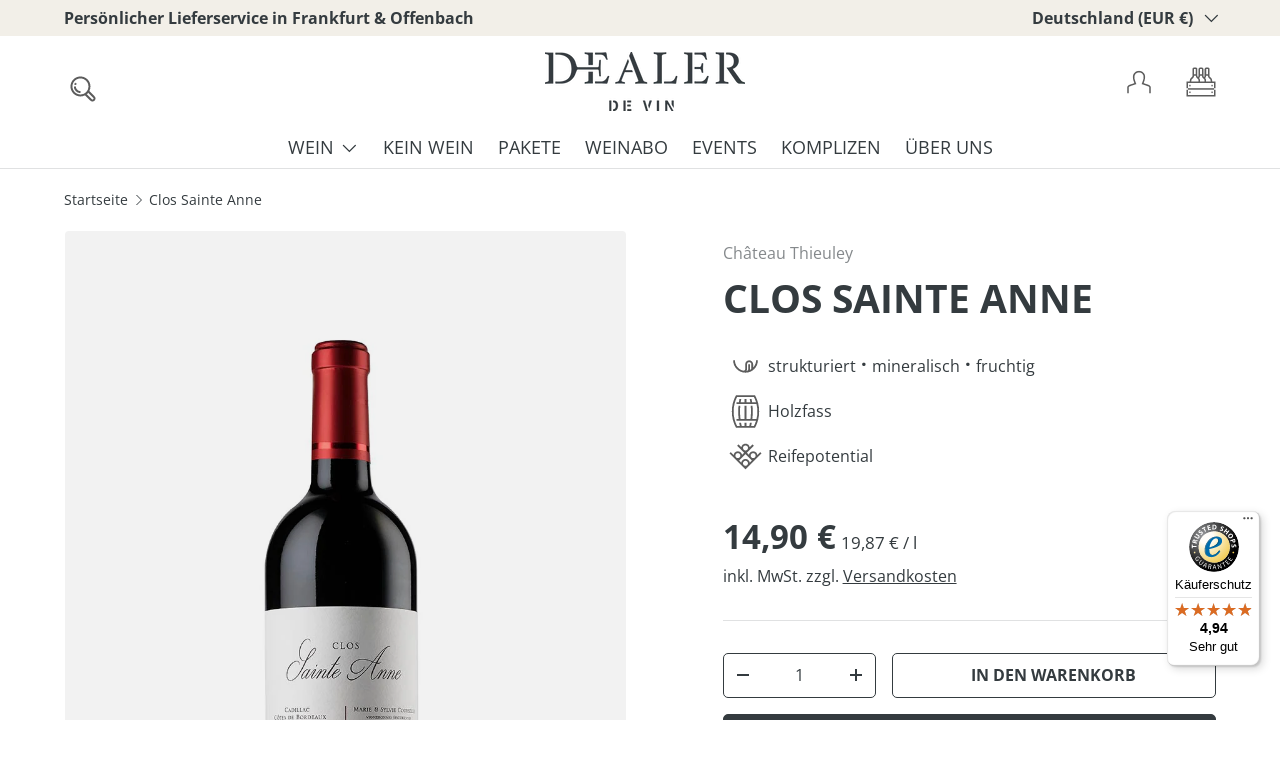

--- FILE ---
content_type: text/css;charset=utf-8
request_url: https://use.typekit.net/igt2siu.css
body_size: 379
content:
/*
 * The Typekit service used to deliver this font or fonts for use on websites
 * is provided by Adobe and is subject to these Terms of Use
 * http://www.adobe.com/products/eulas/tou_typekit. For font license
 * information, see the list below.
 *
 * aziga:
 *   - http://typekit.com/eulas/0000000000000000774ba04d
 *
 * © 2009-2026 Adobe Systems Incorporated. All Rights Reserved.
 */
/*{"last_published":"2024-11-29 12:23:16 UTC"}*/

@import url("https://p.typekit.net/p.css?s=1&k=igt2siu&ht=tk&f=51798&a=16608570&app=typekit&e=css");

@font-face {
font-family:"aziga";
src:url("https://use.typekit.net/af/0764c4/0000000000000000774ba04d/30/l?primer=7cdcb44be4a7db8877ffa5c0007b8dd865b3bbc383831fe2ea177f62257a9191&fvd=n4&v=3") format("woff2"),url("https://use.typekit.net/af/0764c4/0000000000000000774ba04d/30/d?primer=7cdcb44be4a7db8877ffa5c0007b8dd865b3bbc383831fe2ea177f62257a9191&fvd=n4&v=3") format("woff"),url("https://use.typekit.net/af/0764c4/0000000000000000774ba04d/30/a?primer=7cdcb44be4a7db8877ffa5c0007b8dd865b3bbc383831fe2ea177f62257a9191&fvd=n4&v=3") format("opentype");
font-display:auto;font-style:normal;font-weight:400;font-stretch:normal;
}

.tk-aziga { font-family: "aziga",sans-serif; }


--- FILE ---
content_type: image/svg+xml
request_url: https://dealerdevin.com/cdn/shop/files/Lieferung.svg?v=1730891227&width=84
body_size: -433
content:
<?xml version="1.0" encoding="utf-8"?>
<!-- Generator: Adobe Illustrator 24.0.1, SVG Export Plug-In . SVG Version: 6.00 Build 0)  -->
<svg version="1.1" id="Ebene_1" xmlns="http://www.w3.org/2000/svg" xmlns:xlink="http://www.w3.org/1999/xlink" x="0px" y="0px"
	 viewBox="0 0 100 100" style="enable-background:new 0 0 100 100;" xml:space="preserve">
<style type="text/css">
	.st0{fill:#575756;}
</style>
<title>z</title>
<g>
	<path class="st0" d="M91.8,56.2H91L84.7,43l-0.2-0.3c-1.1-1.6-3-2.6-5-2.6h-12V23.9H31.2v4h32.3v48.5H35c-0.9-4.6-5-8-9.9-8
		c-4.9,0-8.9,3.5-9.9,8H6.9v4h8.3c0.9,4.6,5,8.1,9.9,8.1c4.9,0,9-3.5,9.9-8.1h30.5h4.2c0.9,4.6,5,8.1,9.9,8.1s9-3.5,9.9-8.1h2.2
		c3.3,0,6-2.7,6-6V62.7C97.8,58.8,95.4,56.2,91.8,56.2z M25.1,84.5c-3.4,0-6.1-2.7-6.1-6.1s2.7-6.1,6.1-6.1c3.4,0,6.1,2.7,6.1,6.1
		S28.5,84.5,25.1,84.5z M79.5,44c0.6,0,1.2,0.3,1.6,0.8l5.4,11.4H67.5V44H79.5z M79.6,84.5c-3.4,0-6.1-2.7-6.1-6.1s2.7-6.1,6.1-6.1
		s6.1,2.7,6.1,6.1S83,84.5,79.6,84.5z M93.8,74.4c0,1.1-0.9,2.1-2.1,2.1h-2.3c-0.9-4.6-5-8-9.9-8s-8.9,3.5-9.9,8h-2.3V60.2h21h1.3h2
		c1.4,0,2.1,0.8,2.1,2.5V74.4z"/>
	<rect x="0.9" y="36" class="st0" width="32.3" height="4"/>
	<rect x="19.1" y="50.2" class="st0" width="26.3" height="4"/>
	<rect x="11" y="50.2" class="st0" width="4" height="4"/>
	<rect x="23.1" y="23.9" class="st0" width="4" height="4"/>
</g>
</svg>


--- FILE ---
content_type: image/svg+xml
request_url: https://dealerdevin.com/cdn/shop/files/14.svg?v=1733865837&width=45
body_size: -317
content:
<svg xml:space="preserve" style="enable-background:new 0 0 150 150;" viewBox="0 0 150 150" y="0px" x="0px" xmlns:xlink="http://www.w3.org/1999/xlink" xmlns="http://www.w3.org/2000/svg" id="Ebene_1" version="1.1">
<style type="text/css">
	.st0{fill:#5C5C5C;}
</style>
<path d="M123.9,60.44l-9.28,9.28c-1.11-6.81-6.99-12.04-14.11-12.04c-7.12,0-12.99,5.23-14.1,12.04l-7.16-7.16
	l23.39-23.39l-4.24-4.24l-9.28,9.28C87.99,37.4,82.12,32.18,75,32.18c-7.12,0-12.99,5.23-14.1,12.04l-9.29-9.29l-4.24,4.24
	l23.39,23.39l-7.16,7.16c-1.11-6.81-6.99-12.04-14.11-12.04c-7.12,0-12.99,5.23-14.1,12.04l-9.29-9.29l-4.24,4.24l23.39,23.39
	l4.24,4.24L75,117.82l25.51-25.51l4.24-4.24l23.39-23.39L123.9,60.44z M100.51,63.69c4.6,0,8.34,3.74,8.34,8.34
	c0,4.6-3.74,8.34-8.34,8.34s-8.34-3.74-8.34-8.34C92.17,67.43,95.91,63.69,100.51,63.69z M75,38.18c4.6,0,8.34,3.74,8.34,8.34
	c0,4.6-3.74,8.34-8.34,8.34s-8.34-3.74-8.34-8.34C66.66,41.92,70.4,38.18,75,38.18z M49.49,63.69c4.6,0,8.34,3.74,8.34,8.34
	c0,4.6-3.74,8.34-8.34,8.34s-8.34-3.74-8.34-8.34C41.15,67.43,44.89,63.69,49.49,63.69z M75,105.88c-4.6,0-8.34-3.74-8.34-8.34
	c0-4.6,3.74-8.34,8.34-8.34s8.34,3.74,8.34,8.34C83.34,102.14,79.6,105.88,75,105.88z M89.11,95.23C87.99,88.43,82.12,83.2,75,83.2
	c-7.12,0-12.99,5.23-14.1,12.04l-7.16-7.16L75,66.8l21.27,21.27L89.11,95.23z" class="st0"></path>
</svg>


--- FILE ---
content_type: text/javascript
request_url: https://widgets.trustedshops.com/js/X67166DADE32FC5D85008FA97C22E2A94.js
body_size: 1381
content:
((e,t)=>{const a={shopInfo:{tsId:"X67166DADE32FC5D85008FA97C22E2A94",name:"dealerdevin.com",url:"dealerdevin.com",language:"de",targetMarket:"DEU",ratingVariant:"WIDGET",eTrustedIds:{accountId:"acc-16f072a5-e754-4f0b-a597-749f4afaf1f0",channelId:"chl-227432a3-8162-430c-8962-5b3959317bae"},buyerProtection:{certificateType:"CLASSIC",certificateState:"PRODUCTION",mainProtectionCurrency:"EUR",classicProtectionAmount:100,maxProtectionDuration:30,plusProtectionAmount:2e4,basicProtectionAmount:100,firstCertified:"2020-11-06 00:00:00"},reviewSystem:{rating:{averageRating:4.94,averageRatingCount:217,overallRatingCount:1862,distribution:{oneStar:2,twoStars:0,threeStars:0,fourStars:6,fiveStars:209}},reviews:[{average:5,buyerStatement:"Sehr schnelle nette persönliche Lieferung",rawChangeDate:"2026-01-13T10:04:45.000Z",changeDate:"13.1.2026",transactionDate:"6.1.2026"},{average:5,buyerStatement:"Kompetent,sehr freundlich ,lösungsorientiert.",rawChangeDate:"2026-01-10T11:35:38.000Z",changeDate:"10.1.2026",transactionDate:"30.12.2025"},{average:5,buyerStatement:"Super schnelle Lieferung und sehr ordentlich verpackt.",rawChangeDate:"2026-01-04T10:42:26.000Z",changeDate:"4.1.2026",transactionDate:"28.12.2025"}]},features:["SHOP_CONSUMER_MEMBERSHIP","GUARANTEE_RECOG_CLASSIC_INTEGRATION","REVIEWS_AUTO_COLLECTION","DISABLE_REVIEWREQUEST_SENDING","MARS_EVENTS","MARS_REVIEWS","MARS_QUESTIONNAIRE","MARS_PUBLIC_QUESTIONNAIRE"],consentManagementType:"OFF",urls:{profileUrl:"https://www.trustedshops.de/bewertung/info_X67166DADE32FC5D85008FA97C22E2A94.html",profileUrlLegalSection:"https://www.trustedshops.de/bewertung/info_X67166DADE32FC5D85008FA97C22E2A94.html#legal-info",reviewLegalUrl:"https://help.etrusted.com/hc/de/articles/23970864566162"},contractStartDate:"2020-05-28 00:00:00",shopkeeper:{name:"Donadel, Schmuecker & Hoever GbR",street:"Hufnagelstraße 19-21",country:"DE",city:"Frankfurt am Main",zip:"60326"},displayVariant:"full",variant:"full",twoLetterCountryCode:"DE"},"process.env":{STAGE:"prod"},externalConfig:{trustbadgeScriptUrl:"https://widgets.trustedshops.com/assets/trustbadge.js",cdnDomain:"widgets.trustedshops.com"},elementIdSuffix:"-98e3dadd90eb493088abdc5597a70810",buildTimestamp:"2026-01-16T05:31:18.527Z",buildStage:"prod"},r=a=>{const{trustbadgeScriptUrl:r}=a.externalConfig;let n=t.querySelector(`script[src="${r}"]`);n&&t.body.removeChild(n),n=t.createElement("script"),n.src=r,n.charset="utf-8",n.setAttribute("data-type","trustbadge-business-logic"),n.onerror=()=>{throw new Error(`The Trustbadge script could not be loaded from ${r}. Have you maybe selected an invalid TSID?`)},n.onload=()=>{e.trustbadge?.load(a)},t.body.appendChild(n)};"complete"===t.readyState?r(a):e.addEventListener("load",(()=>{r(a)}))})(window,document);

--- FILE ---
content_type: image/svg+xml
request_url: https://dealerdevin.com/cdn/shop/files/9.svg?v=1733865837&width=45
body_size: -108
content:
<svg xml:space="preserve" style="enable-background:new 0 0 150 150;" viewBox="0 0 150 150" y="0px" x="0px" xmlns:xlink="http://www.w3.org/1999/xlink" xmlns="http://www.w3.org/2000/svg" id="Ebene_1" version="1.1">
<style type="text/css">
	.st0{fill:#5C5C5C;}
</style>
<path d="M107.55,22.52l-0.86-1.54H43.3l-0.86,1.54C33.96,37.8,29.48,55.95,29.48,75c0,19.05,4.48,37.2,12.97,52.48
	l0.86,1.54h63.39l0.86-1.54c8.48-15.28,12.97-33.43,12.97-52.48C120.52,55.95,116.04,37.8,107.55,22.52z M103.14,123.02h-9.33
	c0.77-3.22,1.52-6.88,2.22-10.91h-6.11c-0.73,4.13-1.52,7.8-2.29,10.91H78v-10.91l-6,0v10.91h-9.64c-0.77-3.1-1.56-6.78-2.29-10.91
	h-6.11c0.7,4.03,1.45,7.69,2.22,10.91h-9.33C39.41,108.96,35.48,92.4,35.48,75s3.93-33.96,11.38-48.03h56.29
	c2.83,5.34,5.14,11.04,6.93,17.01H96.99c-0.56-3.89-1.18-7.56-1.84-10.9h-6.14c0.67,3.28,1.31,6.96,1.9,10.9H78v-10.9h-6v10.9H59.09
	c0.58-3.94,1.23-7.62,1.9-10.9h-6.14c-0.66,3.34-1.29,7-1.84,10.9h-7.94v6h66.6c1.88,8,2.85,16.41,2.85,25.02
	c0,8.61-0.97,17.01-2.84,25.01H97.75c0.91-7.8,1.51-16.28,1.51-25.01c0-6.49-0.32-12.87-0.86-18.92h-6.04
	c0.56,6.05,0.9,12.44,0.9,18.92c0,8.71-0.64,17.24-1.57,25.01H78V56.08h-6v43.93H58.31c-0.93-7.78-1.57-16.3-1.57-25.01
	c0-6.47,0.34-12.86,0.9-18.92H51.6c-0.54,6.05-0.86,12.43-0.86,18.92c0,8.74,0.6,17.22,1.51,25.01h-7.18v6h65
	C108.28,111.98,105.97,117.68,103.14,123.02z" class="st0"></path>
</svg>


--- FILE ---
content_type: image/svg+xml
request_url: https://dealerdevin.com/cdn/shop/files/16.svg?v=1733865108&width=45
body_size: -583
content:
<svg xml:space="preserve" style="enable-background:new 0 0 150 150;" viewBox="0 0 150 150" y="0px" x="0px" xmlns:xlink="http://www.w3.org/1999/xlink" xmlns="http://www.w3.org/2000/svg" id="Ebene_1" version="1.1">
<style type="text/css">
	.st0{fill:#5C5C5C;}
</style>
<path d="M110.27,54.36c0,9.41-3.73,17.95-9.75,24.28V67.58c0-7.28-5.92-13.21-13.2-13.21
	c-7.28,0-13.21,5.92-13.21,13.21v15.86c0,3.04-2.47,5.5-5.5,5.5c-0.45,0-0.89-0.05-1.32-0.16c-15.75-3.53-27.55-17.62-27.55-34.42
	h-6c0,22.76,18.51,41.27,41.27,41.27s41.27-18.52,41.27-41.27H110.27z M80.11,67.58c0-3.97,3.23-7.21,7.21-7.21s7.2,3.23,7.2,7.21
	v13.04c0,2-1.09,3.83-2.84,4.81c-0.53,0.28-1.08,0.53-1.63,0.78c0.16-0.75,0.26-1.53,0.26-2.32V67.58h-6v16.32
	c0,2.56-1.79,4.75-4.23,5.33c-0.57,0.08-1.14,0.18-1.72,0.24c1.09-1.76,1.75-3.81,1.75-6.03V67.58z" class="st0"></path>
</svg>
